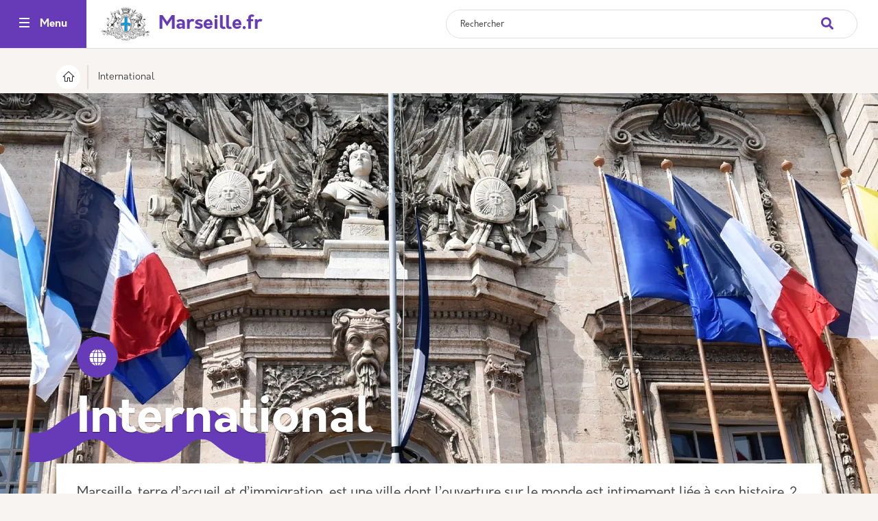

--- FILE ---
content_type: image/svg+xml
request_url: https://www.marseille.fr/sites/default/files/2024-10/icons_international.svg
body_size: 966
content:
<svg id="Calque_1" data-name="Calque 1" xmlns="http://www.w3.org/2000/svg" viewBox="0 0 24 24"><title>ILLUSTRATOR_ICONS_MAIRIE</title><path d="M12.5,11.48h5.1a19,19,0,0,0-1.05-5.91H12.5Z"/><path d="M11.5.87c-1.45.25-2.76,1.63-3.7,3.68h3.7Z"/><path d="M6.33,11.48H11.5V5.57H7.38A18.7,18.7,0,0,0,6.33,11.48Z"/><path d="M17.26,4.55H20.9a11.45,11.45,0,0,0-6.7-4A8.62,8.62,0,0,1,17.26,4.55Z"/><path d="M7.38,18.45h4.11V12.5H6.32A19.24,19.24,0,0,0,7.38,18.45Z"/><path d="M17.64,5.57a20.09,20.09,0,0,1,1,5.91h4.9a11.7,11.7,0,0,0-1.87-5.91Z"/><path d="M21.62,18.45A11.76,11.76,0,0,0,23.5,12.5H18.6a20.37,20.37,0,0,1-1,5.95Z"/><path d="M12.5.88V4.55h3.63C15.2,2.53,13.92,1.16,12.5.88Z"/><path d="M5.32,12.5H.5a11.76,11.76,0,0,0,1.88,5.95H6.29A20.36,20.36,0,0,1,5.32,12.5Z"/><path d="M11.49,23.15V19.47H7.8C8.74,21.51,10.05,22.9,11.49,23.15Z"/><path d="M6.67,19.47H3.12a11.47,11.47,0,0,0,6.53,4A8.76,8.76,0,0,1,6.67,19.47Z"/><path d="M17.26,19.47a8.76,8.76,0,0,1-3,4,11.48,11.48,0,0,0,6.63-4Z"/><path d="M2.37,5.57h0A11.83,11.83,0,0,0,.5,11.48H5.32a20.41,20.41,0,0,1,1-5.91Z"/><path d="M16.13,19.47H12.49v3.67C13.92,22.86,15.2,21.49,16.13,19.47Z"/><path d="M17.6,12.5H12.5v5.95h4.05A19,19,0,0,0,17.6,12.5Z"/><path d="M6.67,4.55a8.65,8.65,0,0,1,3-4,11.55,11.55,0,0,0-6.6,4Z"/></svg>

--- FILE ---
content_type: image/svg+xml
request_url: https://www.marseille.fr/sites/default/files/2024-11/plan_arbre.svg
body_size: 1982
content:
<?xml version="1.0" encoding="UTF-8"?>
<svg id="Calque_1" data-name="Calque 1" xmlns="http://www.w3.org/2000/svg" version="1.1" viewBox="0 0 30 30">
  <defs>
    <style>
      .cls-1 {
        fill: #fff;
        stroke-width: 0px;
      }
    </style>
  </defs>
  <path class="cls-1" d="M15.6,0c0,.1.2,0,.3,0,1.6.3,2.8,1.3,3.5,2.8,0,.1.1.2.3.1,2.2-.7,4.2.4,5.6,2.2s.6,1.8.6,2.1-.3-.5-.4-.4c-.1,0-.2.7-.4.4s0-1.1-.5-1.7-1.3-1.5-2.2-1.8c-.9-.3-1.8-.3-2.7,0,0,0,0,0-.1,0-.4.2-.6,0-.8-.3-.2-.5-.4-1-.8-1.4-1.2-1.4-3.4-1.8-5-.8-.8.5-1.4,1.2-1.7,2.1-.2.6-.3.7-1,.4-1.4-.6-3.2-.2-4.3.9-1.1,1.2-1.4,2.9-.8,4.3.3.6.3.7-.4,1-2.5,1.3-3.2,4.4-1.6,6.7.8,1.1,1.9,1.6,3.2,1.8.3,0,.5.1.6.4.4,1.1,1.3,1.7,2.5,1.8.8.1,1.5,0,2.2-.4-.5-.9-1-1.8-1.6-2.6-.3-.4-.4-.8,0-1.2.3-.4.8-.6,1.4-.6.3,0,.5.2.7.5.6.8,1.3,1.6,2,2.4.1-.6.2-1.1.3-1.6.1-.7.2-1.4.4-2.1.1-.6.5-.9,1.1-.9,0,0,.2,0,.3,0,.7,0,1,.5,1,1.2,0,.8-.2,1.6-.3,2.4.2,0,.3-.3.4-.4.2-.2.4-.4.6-.6.4-.4.9-.4,1.3-.1.4.3.5.8.2,1.3-.4.7-.8,1.3-1.3,2-.1.2,0,.3.1.4,1.4.7,3.2.4,4.2-.7.2-.2.4-.5.5-.8,0-.3.3-.4.6-.4,1.3,0,2.3-.7,3.1-1.6,1.8-2.1,1.1-5.5-1.4-6.8,0,0-.1,0-.2-.1-.4-.2-.5-.4-.3-.8.3-.6.4-1.2.4-1.9,0-.2,0-.4.2-.5.2,0,.3,0,.4,0,.1.1.2.3.2.4,0,.6,0,1.2-.3,1.8,0,.2,0,.3.1.4,1.4.9,2.3,2.1,2.6,3.7.4,2.2-.8,4.7-2.9,5.6-.5.2-1,.4-1.6.5-.1,0-.2,0-.3.2-.8,1.6-2.2,2.2-3.8,2.2-.7,0-1.3-.2-2-.5-.2,0-.3,0-.3,0-.2.5-.3.9-.3,1.4.1,1.3.3,2.7.7,3.9.3.9.7,1.8,1.4,2.5.2.2.3.4.1.6-.1.2-.3.2-.4.2-2.6,0-5.2,0-7.9,0-.2,0-.4,0-.5-.2,0-.2,0-.3,0-.5.7-.8,1.1-1.8,1.5-2.8,0-.2.2-.4.5-.4.2,0,.3.2.4.4,0,.1,0,.2,0,.3-.2.8-.6,1.5-1,2.1,0,0,0,0,0,.1h6.2c-.2-.3-.3-.6-.5-.9-.7-1.5-1.1-3-1.2-4.7,0-.3,0-.6,0-.9,0-.8.2-1.5.6-2.2.5-.8,1.1-1.7,1.6-2.5,0,0,0-.1.1-.2,0-.1.2-.2,0-.3-.1,0-.2,0-.3.1-.4.4-.8.8-1.2,1.2-.2.2-.4.3-.6.3-.4,0-.7-.3-.6-.8,0-.7.2-1.3.3-2,0-.3,0-.6.1-.8,0-.1,0-.3-.1-.3-.2,0-.4-.1-.5.2,0,.5-.2,1-.2,1.4-.1.8-.3,1.6-.4,2.4,0,.3-.2.6-.6.7-.3,0-.6,0-.8-.3-.7-.8-1.4-1.7-2.1-2.5-.2-.2-.6-.2-.7,0,0,.1,0,.2,0,.3.6,1.1,1.3,2.2,1.9,3.2.7,1.1.9,2.2.6,3.4,0,.3-.5,2.2-.5,2.5,0,.3-.3.5-.5.4-.2,0-.4-.3-.3-.6,0-.6.6-2.9.6-3.5,0-.6-.2-1.1-.5-1.6,0-.1-.2,0-.3,0-1.2.6-2.4.6-3.6.1-.9-.3-1.6-.9-2-1.8,0-.2-.2-.3-.4-.3-2.2-.3-4.2-2.3-4.5-4.5-.2-2.1.5-3.8,2.1-5.1,0,0,0,0,0,0,.2-.2.6-.2.6-.4,0-.2-.1-.5-.2-.7-.7-3.2,2-6.2,5.2-5.8.3,0,.6,0,.9.2.2,0,.2,0,.3-.1.6-1.3,1.5-2.1,2.8-2.6.3-.1.6-.1.9-.3h1.2Z"/>
</svg>